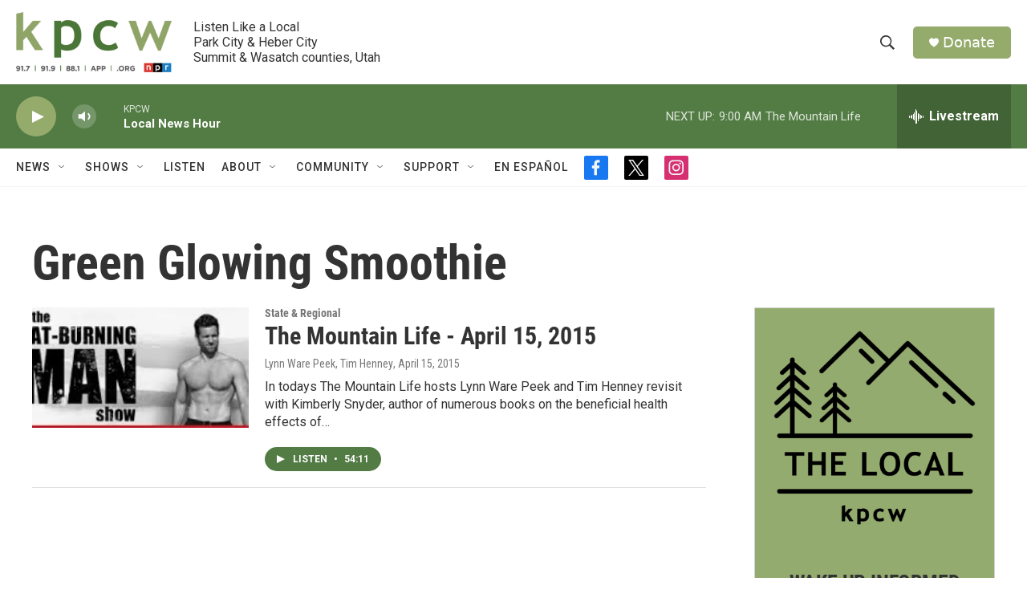

--- FILE ---
content_type: text/html; charset=utf-8
request_url: https://www.google.com/recaptcha/api2/aframe
body_size: 267
content:
<!DOCTYPE HTML><html><head><meta http-equiv="content-type" content="text/html; charset=UTF-8"></head><body><script nonce="l4n9Ya_3IsyTBTR7N_bjjw">/** Anti-fraud and anti-abuse applications only. See google.com/recaptcha */ try{var clients={'sodar':'https://pagead2.googlesyndication.com/pagead/sodar?'};window.addEventListener("message",function(a){try{if(a.source===window.parent){var b=JSON.parse(a.data);var c=clients[b['id']];if(c){var d=document.createElement('img');d.src=c+b['params']+'&rc='+(localStorage.getItem("rc::a")?sessionStorage.getItem("rc::b"):"");window.document.body.appendChild(d);sessionStorage.setItem("rc::e",parseInt(sessionStorage.getItem("rc::e")||0)+1);localStorage.setItem("rc::h",'1768404162546');}}}catch(b){}});window.parent.postMessage("_grecaptcha_ready", "*");}catch(b){}</script></body></html>